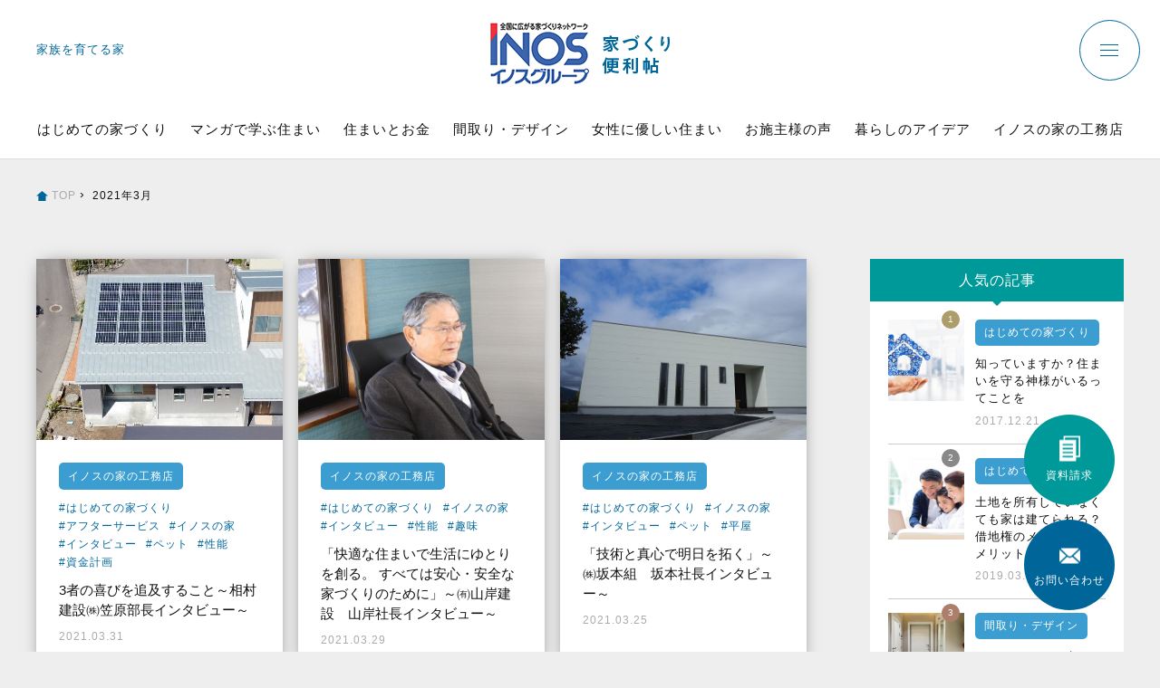

--- FILE ---
content_type: text/html; charset=UTF-8
request_url: https://www.inos-ie.com/topics/2021/03/
body_size: 8743
content:



<!DOCTYPE html>
<html lang="ja">



<head>
	<meta charset="UTF-8">


	<!-- ///////////////////////////// -->
	<link rel="stylesheet" href="/topics/assets/css/style.css">
	<link rel="stylesheet" href="/topics/assets/css/sub.css">
	<script src="/topics/assets/js/jquery.js"></script>

	<!-- ハンバーガーメニュー -->
	<link rel="stylesheet" href="/topics/assets/css/humburger.css">
	<script src="/topics/assets/js/humburger.js"></script>

	<link href="https://maxcdn.bootstrapcdn.com/font-awesome/4.7.0/css/font-awesome.min.css" rel="stylesheet">
	<!-- ///////////////////////////// -->


	<!-- meta -->
	<meta name="viewport" content="width=device-width">
<meta name="format-detection" content="telephone=no">
<meta name="description" content="イノスグループは、住友林業とパートナーシップを結んだ「全国に広がる家づくりネットワーク」。住宅メーカーにするか？地元の建設会社にするか？住宅建設の際に悩むポイントではありませんか。イノスでは、双方の良さを活かした住まいづくりをご提案します。">
<meta property="og:type" content="website">
<meta property="og:url" content="https://www.inos-ie.com/">
<meta property="og:image" content="https://www.inos-ie.com/img/facebook.png">
<meta property="og:site_name" content="イノスの家｜住友林業のPFウッドで建てる家">
<meta property="og:description" content="イノスグループは、住友林業とパートナーシップを結んだ「全国に広がる家づくりネットワーク」。住宅メーカーにするか？地元の建設会社にするか？住宅建設の際に悩むポイントではありませんか。イノスでは、双方の良さを活かした住まいづくりをご提案します。">
	<meta property="og:title" content="家づくり便利帖 - イノスの家｜住友林業のPFウッドで建てる家" >
	<!-- link -->
	<link rel="shortcut icon" href="https://www.inos-ie.com/favicon.ico" type="image/vnd.microsoft.icon">
<link rel="apple-touch-icon" href="https://www.inos-ie.com/img/web_icon.png">
<link href="https://fonts.googleapis.com/css?family=Montserrat" rel="stylesheet">

    <title>家づくり便利帖 - イノスの家｜住友林業のPFウッドで建てる家</title>
    <meta property="og:title" content="家づくり便利帖 - イノスの家｜住友林業のPFウッドで建てる家" >

	<meta name="viewport" content="width=device-width,user-scalable=no,maximum-scale=1" />


	<!-- ///////////////////////////// -->
	<!-- analytics -->
	<script async src="https://s.yimg.jp/images/listing/tool/cv/ytag.js"></script>
<script>
window.yjDataLayer = window.yjDataLayer || [];
function ytag() { yjDataLayer.push(arguments); }
ytag({"type":"ycl_cookie"});
</script>

<!-- Google Tag Manager -->
<noscript><iframe src="//www.googletagmanager.com/ns.html?id=GTM-MT792P"
height="0" width="0" style="display:none;visibility:hidden"></iframe></noscript>
<script>(function(w,d,s,l,i){w[l]=w[l]||[];w[l].push({'gtm.start':
new Date().getTime(),event:'gtm.js'});var f=d.getElementsByTagName(s)[0],
j=d.createElement(s),dl=l!='dataLayer'?'&l='+l:'';j.async=true;j.src=
'//www.googletagmanager.com/gtm.js?id='+i+dl;f.parentNode.insertBefore(j,f);
})(window,document,'script','dataLayer','GTM-MT792P');</script>
<!-- End Google Tag Manager -->

<!-- Global site tag (gtag.js) - Google Ads: 659195133 -->
<script async src="https://www.googletagmanager.com/gtag/js?id=AW-659195133"></script>
<script>
  window.dataLayer = window.dataLayer || [];
  function gtag(){dataLayer.push(arguments);}
  gtag('js', new Date());

  gtag('config', 'AW-659195133');
</script>

<!-- Global site tag (gtag.js) - Google Ads: 650868376 -->
<script async src="https://www.googletagmanager.com/gtag/js?id=AW-650868376"></script>
<script>
  window.dataLayer = window.dataLayer || [];
  function gtag(){dataLayer.push(arguments);}
  gtag('js', new Date());

  gtag('config', 'AW-650868376');
</script>

<!-- Global site tag (gtag.js) - Google Ads: 628637572 -->
<script async src="https://www.googletagmanager.com/gtag/js?id=AW-628637572"></script>
<script>
  window.dataLayer = window.dataLayer || [];
  function gtag(){dataLayer.push(arguments);}
  gtag('js', new Date());

  gtag('config', 'AW-628637572');
</script>

<!-- Facebook Pixel Code -->
<script>
  !function(f,b,e,v,n,t,s)
  {if(f.fbq)return;n=f.fbq=function(){n.callMethod?
  n.callMethod.apply(n,arguments):n.queue.push(arguments)};
  if(!f._fbq)f._fbq=n;n.push=n;n.loaded=!0;n.version='2.0';
  n.queue=[];t=b.createElement(e);t.async=!0;
  t.src=v;s=b.getElementsByTagName(e)[0];
  s.parentNode.insertBefore(t,s)}(window, document,'script',
  'https://connect.facebook.net/en_US/fbevents.js');
  fbq('init', '1145025046008073');
  fbq('track', 'PageView');
  fbq('track', 'ViewContent');
  fbq('track', 'Purchase');
  fbq('track', 'AddToCart');
</script>
<noscript><img height="1" width="1" style="display:none"
  src="https://www.facebook.com/tr?id=1145025046008073&ev=PageView&noscript=1"
/></noscript>
<!-- End Facebook Pixel Code -->
	<!-- ///////////////////////////// -->
</head>










<body class="">


	<!-- /////////////// header /////////////// -->
	<header id="topHeader" class="clearfix">
		<p class="headtxt">家族を育てる家</p>
		<p class="logo"><a href="/topics/"><img src="/topics/assets/images/logo.png" alt="INOS イノスグループ　全国に広がる家づくりネットワーク　家づくり便利帖のロゴ"></a></p>
		
		<!-- ハンバーガーメニュー -->
		<div id="nav-toggle">
			<div>
				<span></span>
				<span></span>
				<span></span>
			</div>
		</div>

		<div id="gloval-nav">

			<div class="gloval-nav_inner clearfix">

				<div class="gloval-navLogo"><a href="./"><img src="/topics/assets/images/logo.png" alt="INOS イノスグループ　全国に広がる家づくりネットワーク　家づくり便利帖のロゴ"></a>
				<!-- /gloval-navLogo --></div>
					
				<div class="gloval-nav03 gloval-nav03_sp clearfix">
					<ul>
						<li class="humburger_event"><a href="https://www.inos-ie.com/event/">イベント<span>EVENT</span></a></li>
					</ul>
				<!-- /gloval-nav03 --></div>
					
				<div class="gloval-nav01 clearfix">
					<ul>
						<li><a href="https://www.inos-ie.com/topics/">家づくり便利帖TOP</a></li>
						<li><a href="https://www.inos-ie.com/ability/">ハウスメーカー品質</a></li>
						<li><a href="https://www.inos-ie.com/style/">住まいのスタイル</a></li>
						<li><a href="https://www.inos-ie.com/voice/">お客様の声</a></li>
						<li><a href="https://www.inos-ie.com/modelhouse/" target="_blank">VR展示場</a></li>
						<li><a href="https://www.inos-ie.com/location/">あなたの街のイノス</a></li>
					</ul>
				<!-- /gloval-nav01 --></div>

				<div class="gloval-nav02 clearfix">
					<ul>
						<li class="nav02_1"><a href="https://www.inos-ie.com/"><span>イノスTOP</span></a></li>
						<li class="nav02_2"><a href="https://www.inos-ie.com/event/"><span>イベント</span></a></li>
						<li class="nav02_3"><a href="https://www.inos-ie.com/works/"><span>施工事例</span></a></li>
						<li class="nav02_4"><a href="https://www.inos-ie.com/knowledge/">家づくり<br>はじめましてさん</a></li>
					</ul>
				<!-- /gloval-nav02 --></div>
					
				<div class="gloval-nav03 clearfix">
					<ul>
						<li class="humburger_event humburger_event_pc"><a href="https://www.inos-ie.com/event/">イベント<span>EVENT</span></a></li>
						<li class="humburger_inquiry"><a href="https://inquire.sfc.jp/sfc/m/inos/inquiry/form.php" target="_blank">お問い合わせ<span>INQUIRY</span></a></li>
						<li class="humburger_catalog"><a href="https://inquire.sfc.jp/sfc/m/inos/catalog/form.php" target="_blank">資料請求<span>CATALOG</span></a></li>
					</ul>
				<!-- /gloval-nav03 --></div>
					
				<div class="gloval-nav04 clearfix">
					<ul>
						<li class="humburger_event"><a href="https://www.inos-ie.com/affiliation/" target="_blank">加盟募集について(法人のお客様)</a></li>
					</ul>
				<!-- /gloval-nav04 --></div>

				<div class="gloval-nav05 clearfix">
					<ul>
						<li><a href="https://www.inos-ie.com/link/">リンク集</a></li>
						<li><a href="https://sfc.jp/terms/" target="_blank">サイトのご利用について</a></li>
						<li><a href="https://sfc.jp/hogo/" target="_blank">個人情報保護方針</a></li>
						<li><a href="https://sfc.jp/" target="_blank">住友林業</a></li>
						<li><a href="https://www.inos-ie.com/webcatalog/" target="_blank">家づくりWEBカタログ</a></li>
						<li><a href="https://e-star.officeforce.info/" target="_blank">イノスネット</a></li>
					</ul>
				<!-- /gloval-nav05 --></div>	
				

			</div>
		</div><!-- /#gloval-nav -->
		<!-- /ハンバーガーメニュー -->
	</header>
	<!-- /////////////// header /////////////// -->






	<!-- /////////////// メニュ /////////////// -->
	<nav class="navigation clearfix">
		<a class="navigation-item category--1" href="/topics/category--1/">はじめての家づくり</a>
		<a class="navigation-item category--2" href="/topics/category--2/">マンガで学ぶ住まい</a>
		<a class="navigation-item category--3" href="/topics/category--3/">住まいとお金</a>
		<a class="navigation-item category--4" href="/topics/category--4/">間取り・デザイン</a>
		<a class="navigation-item category--5" href="/topics/category--5/">女性に優しい住まい</a>
		<a class="navigation-item category--6" href="/topics/category--6/">お施主様の声</a>
		<a class="navigation-item category--7" href="/topics/category--7/">暮らしのアイデア</a>
		<a class="navigation-item category--8" href="/topics/category--8/">イノスの家の工務店</a>
	</nav>
	<!-- /////////////// メニュ /////////////// -->
		






	<!--パン屑 -->
	<div class="cp_breadcrumb">
		<div class="inner">
            <ul class="breadcrumbs">
            <li class="toppage"><a href="/topics/">TOP</a></li>
            <li>2021年3月</li>
            </ul>
		</div>
	</div>
	<!--/パン屑 -->





<div class="inner clearfix">
	
	<div class="main">
		
        <!-- /////////////// 一覧 /////////////// -->
        <ul class="col03 columnList">
            
            

                    <li>
                        <a href="/topics/2021/03/20210331001244.php">
                            
                                
                                    <figure><img class="trim_column2" src="/topics/img/369f7c8bd97f7a800b94c696a96536bbbc6f60ed.jpg" /></figure>
                                
                            

                            <div class="columnListtxt2">
                                <div class="columnListtxt_in">
                                    <p class="column_cat"><span>イノスの家の工務店</span></p>
                                    <ul class="tag clearfix">
                                        
                                            
                                        
                                            
                                                <li>#はじめての家づくり</li>
                                            
                                        
                                            
                                                <li>#アフターサービス</li>
                                            
                                        
                                            
                                                <li>#イノスの家</li>
                                            
                                        
                                            
                                                <li>#インタビュー</li>
                                            
                                        
                                            
                                                <li>#ペット</li>
                                            
                                        
                                            
                                                <li>#性能</li>
                                            
                                        
                                            
                                                <li>#資金計画</li>
                                            
                                        
                                    </ul>
                                    <h3 class="column_tit">3者の喜びを追及すること～相村建設㈱笠原部長インタビュー～</h3>
                                    <p class="column_date">2021.03.31</p>
                                </div>
                            </div>
                        </a>
                    </li>

                    

                

                    <li>
                        <a href="/topics/2021/03/20210329001243.php">
                            
                                
                                    <figure><img class="trim_column2" src="/topics/img/33d840953b262ad60806250339fafe2ff1f5f502.JPG" /></figure>
                                
                            

                            <div class="columnListtxt2">
                                <div class="columnListtxt_in">
                                    <p class="column_cat"><span>イノスの家の工務店</span></p>
                                    <ul class="tag clearfix">
                                        
                                            
                                        
                                            
                                                <li>#はじめての家づくり</li>
                                            
                                        
                                            
                                                <li>#イノスの家</li>
                                            
                                        
                                            
                                                <li>#インタビュー</li>
                                            
                                        
                                            
                                                <li>#性能</li>
                                            
                                        
                                            
                                                <li>#趣味</li>
                                            
                                        
                                    </ul>
                                    <h3 class="column_tit">「快適な住まいで生活にゆとりを創る。 すべては安心・安全な家づくりのために」～㈲山岸建設　山岸社長インタビュー～</h3>
                                    <p class="column_date">2021.03.29</p>
                                </div>
                            </div>
                        </a>
                    </li>

                    

                

                    <li>
                        <a href="/topics/2021/03/20210325001242.php">
                            
                                
                                    <figure><img class="trim_column2" src="/topics/img/e1349f8723c54124fbc607099d98035082ab3b5a.JPG" /></figure>
                                
                            

                            <div class="columnListtxt2">
                                <div class="columnListtxt_in">
                                    <p class="column_cat"><span>イノスの家の工務店</span></p>
                                    <ul class="tag clearfix">
                                        
                                            
                                        
                                            
                                                <li>#はじめての家づくり</li>
                                            
                                        
                                            
                                                <li>#イノスの家</li>
                                            
                                        
                                            
                                                <li>#インタビュー</li>
                                            
                                        
                                            
                                                <li>#ペット</li>
                                            
                                        
                                            
                                                <li>#平屋</li>
                                            
                                        
                                    </ul>
                                    <h3 class="column_tit">「技術と真心で明日を拓く」～ ㈱坂本組　坂本社長インタビュー～</h3>
                                    <p class="column_date">2021.03.25</p>
                                </div>
                            </div>
                        </a>
                    </li>

                    
        </ul>

        <ul class="pageNav">
  
    

    
      <li><span>1</span></li>
    

    
  
</ul>

        <!-- /////////////// 一覧 /////////////// -->

	<!-- /main --></div>
	



    <!-- /////////////// 右サイド /////////////// -->
    <div class="side">
        <div class="sideBlock">
            <div class="sideTTL"><p>人気の記事</p></div>
        	<ul class="side_popular ov">                <!-- ▼ -->
                <li class="clearfix">
                    <a href="/topics/2017/12/20171221000863.php">
                        <div class="side_popular_img">
                            <div class="ranking rank1">1</div>
                            <img class="trim_column3" src="/topics/img/dd6cb7927dba815506c9d351aea5a5f25f334dc6.jpg" />
                        </div>
                        <div class="side_popular_txt">
                            <div class="">
                                <p class="column_cat"><span>はじめての家づくり</span></p>
                                <p class="column_tit">知っていますか？住まいを守る神様がいるってことを</p>
                                <p class="column_date">2017.12.21</p>
                            </div>
                        </div>
                    </a>
                </li>
                <!-- ▲ -->                <!-- ▼ -->
                <li class="clearfix">
                    <a href="/topics/2019/03/20190319000959.php">
                        <div class="side_popular_img">
                            <div class="ranking rank2">2</div>
                            <img class="trim_column3" src="/topics/img/a788b0778979f8b920b024d2d3bf00ed0f070c14.jpg" />
                        </div>
                        <div class="side_popular_txt">
                            <div class="">
                                <p class="column_cat"><span>はじめての家づくり</span></p>
                                <p class="column_tit">土地を所有していなくても家は建てられる？借地権のメリットとデメリットを解説</p>
                                <p class="column_date">2019.03.19</p>
                            </div>
                        </div>
                    </a>
                </li>
                <!-- ▲ -->                <!-- ▼ -->
                <li class="clearfix">
                    <a href="/topics/2019/01/20190128000947.php">
                        <div class="side_popular_img">
                            <div class="ranking rank3">3</div>
                            <img class="trim_column3" src="/topics/img/12747235d73623307a97fc465441cb6ec9192f4a.jpg" />
                        </div>
                        <div class="side_popular_txt">
                            <div class="">
                                <p class="column_cat"><span>間取り・デザイン</span></p>
                                <p class="column_tit">マンションと戸建てで用途が異なる「アルコーブ」とは？</p>
                                <p class="column_date">2019.01.28</p>
                            </div>
                        </div>
                    </a>
                </li>
                <!-- ▲ -->                <!-- ▼ -->
                <li class="clearfix">
                    <a href="/topics/2018/04/20180409000889.php">
                        <div class="side_popular_img">
                            <div class="ranking rank4">4</div>
                            <img class="trim_column3" src="/topics/img/9f0846764458058bf491b229f359c1b973a24bc6.jpg" />
                        </div>
                        <div class="side_popular_txt">
                            <div class="">
                                <p class="column_cat"><span>はじめての家づくり</span></p>
                                <p class="column_tit">着工・竣工時期はいつごろがいいの？理想的な家づくりのスケジュールとは</p>
                                <p class="column_date">2018.04.09</p>
                            </div>
                        </div>
                    </a>
                </li>
                <!-- ▲ -->                <!-- ▼ -->
                <li class="clearfix">
                    <a href="/topics/2018/10/20181024000930.php">
                        <div class="side_popular_img">
                            <div class="ranking rank5">5</div>
                            <img class="trim_column3" src="/topics/img/c3fd80154d18c6081ddf0f8d5941ad12be846f3a.jpg" />
                        </div>
                        <div class="side_popular_txt">
                            <div class="">
                                <p class="column_cat"><span>はじめての家づくり</span></p>
                                <p class="column_tit">購入前に押さえておきたい「旗竿地」のメリットとデメリット</p>
                                <p class="column_date">2018.10.24</p>
                            </div>
                        </div>
                    </a>
                </li>
                <!-- ▲ --></ul>        </div>
        

        <div class="sideBlock">
            <div class="sideTTL"><p>カテゴリ</p></div>	
            <div class="side_cat">
                <ul class="side_cat_list">
    
        
            
                    <li><a href="/topics/category--1/">はじめての家づくり（87）</a></li>
            
        
    
        
            
                    <li><a href="/topics/category--2/">マンガで学ぶ住まい（17）</a></li>
            
        
    
        
            
                    <li><a href="/topics/category--3/">住まいとお金（77）</a></li>
            
        
    
        
            
                    <li><a href="/topics/category--4/">間取り・デザイン（44）</a></li>
            
        
    
        
            
                    <li><a href="/topics/category--5/">女性に優しい住まい（25）</a></li>
            
        
    
        
            
                    <li><a href="/topics/category--6/">お施主様の声（22）</a></li>
            
        
    
        
            
                    <li><a href="/topics/category--7/">暮らしのアイデア（58）</a></li>
            
        
    
        
            
                    <li><a href="/topics/category--8/">イノスの家の工務店（29）</a></li>
            
        
    
        
    
        
    
        
    
        
    
        
    
        
    
        
    
        
    
        
    
        
    
        
    
        
    
        
    
        
    
        
    
        
    
        
    
        
    
        
    
        
    
        
    
        
    
        
    
        
    
        
    
        
    
        
    
        
    
        
    
        
    
        
    
        
    
        
    
        
    
        
    
        
    
</ul>

            </div>
        </div>



        <div class="sideBlock">
            <div class="sideTTL"><p>アーカイブ</p></div>	
            <div class="side_cat">
                <!-- ▼ -->
    <div class="accordion-wrap">
        <div class="accordion-item">
            <p class="accordion-header">2025年 <i class="fa fa-angle-down" aria-hidden="true"></i> </p>
        </div>

        

            
                <div class="accordion-text">
                    <ul class="arcive_m">
            

                <li><a href="/topics/2025/03/">2025年3月（1）</a></li>

            
            
        

            

                <li><a href="/topics/2025/02/">2025年2月（1）</a></li>

            
            
        

            

                <li><a href="/topics/2025/01/">2025年1月（1）</a></li>

            
                    </ul>
                </div>
            
            
        

    </div>
    <!-- ▲ -->

    <!-- ▼ -->
    <div class="accordion-wrap">
        <div class="accordion-item">
            <p class="accordion-header">2024年 <i class="fa fa-angle-down" aria-hidden="true"></i> </p>
        </div>

        

            
                <div class="accordion-text">
                    <ul class="arcive_m">
            

                <li><a href="/topics/2024/12/">2024年12月（1）</a></li>

            
            
        

            

                <li><a href="/topics/2024/11/">2024年11月（1）</a></li>

            
            
        

            

                <li><a href="/topics/2024/10/">2024年10月（1）</a></li>

            
            
        

            

                <li><a href="/topics/2024/09/">2024年9月（1）</a></li>

            
            
        

            

                <li><a href="/topics/2024/08/">2024年8月（1）</a></li>

            
            
        

            

                <li><a href="/topics/2024/07/">2024年7月（1）</a></li>

            
            
        

            

                <li><a href="/topics/2024/06/">2024年6月（1）</a></li>

            
            
        

            

                <li><a href="/topics/2024/05/">2024年5月（1）</a></li>

            
            
        

            

                <li><a href="/topics/2024/04/">2024年4月（1）</a></li>

            
            
        

            

                <li><a href="/topics/2024/03/">2024年3月（2）</a></li>

            
            
        

            

                <li><a href="/topics/2024/02/">2024年2月（2）</a></li>

            
            
        

            

                <li><a href="/topics/2024/01/">2024年1月（1）</a></li>

            
                    </ul>
                </div>
            
            
        

    </div>
    <!-- ▲ -->

    <!-- ▼ -->
    <div class="accordion-wrap">
        <div class="accordion-item">
            <p class="accordion-header">2023年 <i class="fa fa-angle-down" aria-hidden="true"></i> </p>
        </div>

        

            
                <div class="accordion-text">
                    <ul class="arcive_m">
            

                <li><a href="/topics/2023/12/">2023年12月（3）</a></li>

            
            
        

            

                <li><a href="/topics/2023/11/">2023年11月（1）</a></li>

            
            
        

            

                <li><a href="/topics/2023/10/">2023年10月（4）</a></li>

            
            
        

            

                <li><a href="/topics/2023/09/">2023年9月（1）</a></li>

            
            
        

            

                <li><a href="/topics/2023/08/">2023年8月（4）</a></li>

            
            
        

            

                <li><a href="/topics/2023/07/">2023年7月（2）</a></li>

            
            
        

            

                <li><a href="/topics/2023/06/">2023年6月（3）</a></li>

            
            
        

            

                <li><a href="/topics/2023/05/">2023年5月（3）</a></li>

            
            
        

            

                <li><a href="/topics/2023/04/">2023年4月（3）</a></li>

            
            
        

            

                <li><a href="/topics/2023/03/">2023年3月（4）</a></li>

            
            
        

            

                <li><a href="/topics/2023/02/">2023年2月（3）</a></li>

            
            
        

            

                <li><a href="/topics/2023/01/">2023年1月（5）</a></li>

            
                    </ul>
                </div>
            
            
        

    </div>
    <!-- ▲ -->

    <!-- ▼ -->
    <div class="accordion-wrap">
        <div class="accordion-item">
            <p class="accordion-header">2022年 <i class="fa fa-angle-down" aria-hidden="true"></i> </p>
        </div>

        

            
                <div class="accordion-text">
                    <ul class="arcive_m">
            

                <li><a href="/topics/2022/12/">2022年12月（3）</a></li>

            
            
        

            

                <li><a href="/topics/2022/11/">2022年11月（2）</a></li>

            
            
        

            

                <li><a href="/topics/2022/10/">2022年10月（4）</a></li>

            
            
        

            

                <li><a href="/topics/2022/09/">2022年9月（3）</a></li>

            
            
        

            

                <li><a href="/topics/2022/08/">2022年8月（4）</a></li>

            
            
        

            

                <li><a href="/topics/2022/07/">2022年7月（4）</a></li>

            
            
        

            

                <li><a href="/topics/2022/06/">2022年6月（6）</a></li>

            
            
        

            

                <li><a href="/topics/2022/05/">2022年5月（2）</a></li>

            
            
        

            

                <li><a href="/topics/2022/04/">2022年4月（4）</a></li>

            
            
        

            

                <li><a href="/topics/2022/03/">2022年3月（3）</a></li>

            
            
        

            

                <li><a href="/topics/2022/02/">2022年2月（1）</a></li>

            
            
        

            

                <li><a href="/topics/2022/01/">2022年1月（1）</a></li>

            
                    </ul>
                </div>
            
            
        

    </div>
    <!-- ▲ -->

    <!-- ▼ -->
    <div class="accordion-wrap">
        <div class="accordion-item">
            <p class="accordion-header">2021年 <i class="fa fa-angle-down" aria-hidden="true"></i> </p>
        </div>

        

            
                <div class="accordion-text">
                    <ul class="arcive_m">
            

                <li><a href="/topics/2021/12/">2021年12月（1）</a></li>

            
            
        

            

                <li><a href="/topics/2021/07/">2021年7月（1）</a></li>

            
            
        

            

                <li><a href="/topics/2021/05/">2021年5月（1）</a></li>

            
            
        

            

                <li><a href="/topics/2021/03/">2021年3月（3）</a></li>

            
            
        

            

                <li><a href="/topics/2021/01/">2021年1月（1）</a></li>

            
                    </ul>
                </div>
            
            
        

    </div>
    <!-- ▲ -->

    <!-- ▼ -->
    <div class="accordion-wrap">
        <div class="accordion-item">
            <p class="accordion-header">2020年 <i class="fa fa-angle-down" aria-hidden="true"></i> </p>
        </div>

        

            
                <div class="accordion-text">
                    <ul class="arcive_m">
            

                <li><a href="/topics/2020/11/">2020年11月（1）</a></li>

            
            
        

            

                <li><a href="/topics/2020/09/">2020年9月（2）</a></li>

            
            
        

            

                <li><a href="/topics/2020/08/">2020年8月（5）</a></li>

            
            
        

            

                <li><a href="/topics/2020/07/">2020年7月（3）</a></li>

            
            
        

            

                <li><a href="/topics/2020/06/">2020年6月（4）</a></li>

            
            
        

            

                <li><a href="/topics/2020/05/">2020年5月（6）</a></li>

            
            
        

            

                <li><a href="/topics/2020/04/">2020年4月（6）</a></li>

            
            
        

            

                <li><a href="/topics/2020/03/">2020年3月（15）</a></li>

            
            
        

            

                <li><a href="/topics/2020/02/">2020年2月（7）</a></li>

            
            
        

            

                <li><a href="/topics/2020/01/">2020年1月（11）</a></li>

            
                    </ul>
                </div>
            
            
        

    </div>
    <!-- ▲ -->

    <!-- ▼ -->
    <div class="accordion-wrap">
        <div class="accordion-item">
            <p class="accordion-header">2019年 <i class="fa fa-angle-down" aria-hidden="true"></i> </p>
        </div>

        

            
                <div class="accordion-text">
                    <ul class="arcive_m">
            

                <li><a href="/topics/2019/12/">2019年12月（8）</a></li>

            
            
        

            

                <li><a href="/topics/2019/11/">2019年11月（6）</a></li>

            
            
        

            

                <li><a href="/topics/2019/10/">2019年10月（7）</a></li>

            
            
        

            

                <li><a href="/topics/2019/09/">2019年9月（4）</a></li>

            
            
        

            

                <li><a href="/topics/2019/08/">2019年8月（5）</a></li>

            
            
        

            

                <li><a href="/topics/2019/07/">2019年7月（9）</a></li>

            
            
        

            

                <li><a href="/topics/2019/06/">2019年6月（9）</a></li>

            
            
        

            

                <li><a href="/topics/2019/05/">2019年5月（7）</a></li>

            
            
        

            

                <li><a href="/topics/2019/04/">2019年4月（7）</a></li>

            
            
        

            

                <li><a href="/topics/2019/03/">2019年3月（6）</a></li>

            
            
        

            

                <li><a href="/topics/2019/02/">2019年2月（6）</a></li>

            
            
        

            

                <li><a href="/topics/2019/01/">2019年1月（6）</a></li>

            
                    </ul>
                </div>
            
            
        

    </div>
    <!-- ▲ -->

    <!-- ▼ -->
    <div class="accordion-wrap">
        <div class="accordion-item">
            <p class="accordion-header">2018年 <i class="fa fa-angle-down" aria-hidden="true"></i> </p>
        </div>

        

            
                <div class="accordion-text">
                    <ul class="arcive_m">
            

                <li><a href="/topics/2018/12/">2018年12月（6）</a></li>

            
            
        

            

                <li><a href="/topics/2018/11/">2018年11月（6）</a></li>

            
            
        

            

                <li><a href="/topics/2018/10/">2018年10月（5）</a></li>

            
            
        

            

                <li><a href="/topics/2018/09/">2018年9月（6）</a></li>

            
            
        

            

                <li><a href="/topics/2018/08/">2018年8月（5）</a></li>

            
            
        

            

                <li><a href="/topics/2018/07/">2018年7月（6）</a></li>

            
            
        

            

                <li><a href="/topics/2018/06/">2018年6月（7）</a></li>

            
            
        

            

                <li><a href="/topics/2018/05/">2018年5月（6）</a></li>

            
            
        

            

                <li><a href="/topics/2018/04/">2018年4月（5）</a></li>

            
            
        

            

                <li><a href="/topics/2018/03/">2018年3月（8）</a></li>

            
            
        

            

                <li><a href="/topics/2018/02/">2018年2月（9）</a></li>

            
            
        

            

                <li><a href="/topics/2018/01/">2018年1月（5）</a></li>

            
                    </ul>
                </div>
            
            
        

    </div>
    <!-- ▲ -->

    <!-- ▼ -->
    <div class="accordion-wrap">
        <div class="accordion-item">
            <p class="accordion-header">2017年 <i class="fa fa-angle-down" aria-hidden="true"></i> </p>
        </div>

        

            
                <div class="accordion-text">
                    <ul class="arcive_m">
            

                <li><a href="/topics/2017/12/">2017年12月（6）</a></li>

            
            
        

            

                <li><a href="/topics/2017/11/">2017年11月（5）</a></li>

            
            
        

            

                <li><a href="/topics/2017/10/">2017年10月（6）</a></li>

            
            
        

            

                <li><a href="/topics/2017/09/">2017年9月（6）</a></li>

            
            
        

            

                <li><a href="/topics/2017/08/">2017年8月（5）</a></li>

            
            
        

            

                <li><a href="/topics/2017/07/">2017年7月（6）</a></li>

            
            
        

            

                <li><a href="/topics/2017/06/">2017年6月（2）</a></li>

            
            
        

            

                <li><a href="/topics/2017/05/">2017年5月（3）</a></li>

            
            
        

            

                <li><a href="/topics/2017/04/">2017年4月（2）</a></li>

            
            
        

            

                <li><a href="/topics/2017/03/">2017年3月（6）</a></li>

            
                    </ul>
                </div>
            
            
        

    </div>
    <!-- ▲ -->


            </div>
        </div>
    <!-- /side --></div>
    <!-- /////////////// 右サイド /////////////// -->

	
<!-- /inner --></div>





	<!-- #globalFooter -->
	<footer id="globalFooter" class="clearfix">
		<div class="inner">
			<ul class="footnav">
				<li><a href="https://inquire.sfc.jp/sfc/m/inos/inquiry/form.php" target="_blank">お問い合わせ</a></li>
				<li><a href="https://inquire.sfc.jp/sfc/m/inos/catalog/form.php" target="_blank">資料請求</a></li>
				<li><a href="https://sfc.jp/hogo/?_ga=2.99062558.1816457644.1637736007-813043353.1637736007" target="_blank">プライバシーポリシー</a></li>
			</ul>
			<p class="copyright">&#169;SUMITOMO FORESTRY CO.,LTD. ALL RIGHTS RESERVED.</p>
		</div>
	</footer>
	<!-- / #globalFooter -->




	<!-- CVボタン --> 
	<ul class="foot_cv clearfix ov">
		<li>
			<a class="circle btn_catalog" href="https://inquire.sfc.jp/sfc/m/inos/catalog/form.php" target="_blank">
				<span><img src="/topics/assets/images/btn_catalog.png" alt="資料請求のアイコン"><br>資料請求</span>
			</a>
		</li>
		<li>
			<a class="circle btn_contact" href="https://inquire.sfc.jp/sfc/m/inos/inquiry/form.php" target="_blank">
				<span><img src="/topics/assets/images/btn_contact.png" alt="お問い合わせのアイコン"><br>お問い合わせ</span>
			</a>
		</li>
	</ul>
	<!-- /CVボタン --> 
		


	<script>
	/* acordion */
	$(".accordion-wrap").on("click", function(){   
		$(this).children().eq(1).slideToggle(300);  
		$(this).children().eq(0).toggleClass("accordion-no-bar");
		$(this).siblings().find(".accordion-header").removeClass("accordion-gold");
		$(this).siblings().find(".accordion-header i").removeClass("rotate-fa");
		$(this).find(".accordion-header").toggleClass("accordion-gold");
		$(this).find(".fa").toggleClass("rotate-fa");

		$(".accordion-wrap .accordion-text").not($(this).children().eq(1)).slideUp(300);
	});
	</script>
		





	<script async src="https://s.yimg.jp/images/listing/tool/cv/ytag.js"></script>
<script>
window.yjDataLayer = window.yjDataLayer || [];
function ytag() { yjDataLayer.push(arguments); }
ytag({
  "type":"yjad_retargeting",
  "config":{
    "yahoo_retargeting_id": "HVCF64U44F",
    "yahoo_retargeting_label": ""
    /*,
    "yahoo_retargeting_page_type": "",
    "yahoo_retargeting_items":[
      {item_id: '', category_id: '', price: '', quantity: ''}
    ]*/
  }
});
</script>

<script async src="https://s.yimg.jp/images/listing/tool/cv/ytag.js"></script>
<script>
window.yjDataLayer = window.yjDataLayer || [];
function ytag() { yjDataLayer.push(arguments); }
ytag({
  "type":"yjad_retargeting",
  "config":{
    "yahoo_retargeting_id": "CX9Q0O16G7",
    "yahoo_retargeting_label": ""
    /*,
    "yahoo_retargeting_page_type": "",
    "yahoo_retargeting_items":[
      {item_id: '', category_id: '', price: '', quantity: ''}
    ]*/
  }
});
</script>


</body>
</html>


--- FILE ---
content_type: text/css
request_url: https://www.inos-ie.com/topics/assets/css/style.css
body_size: 6119
content:
@charset "utf-8";

/* 横スクロールを防ぐ
----------------------------------------------------*/
html {
	overflow: auto;
	font-size: 10px;
}
body {
	overflow: hidden;
	min-width: 1200px;
}

/*--- reset */
html {
	overflow-y: scroll;
}
body {
	font-family: "Open Sans", "Hiragino Kaku Gothic Pro", "ヒラギノ角ゴ Pro W3",
		"メイリオ", Meiryo, "ＭＳ Ｐゴシック", "Lucida Sans Unicode", Arial, Verdana,
		sans-serif;
	letter-spacing: 1px;
}
body,
div,
dl,
dt,
dd,
ul,
li,
h1,
h2,
h3,
h4,
h5,
h6,
pre,
form,
fieldset,
input,
textarea,
p,
blockquote,
th,
td {
	margin: 0;
	padding: 0;
}
address,
caption,
cite,
code,
dfn,
strong,
th,
var {
	font-style: normal;
}
table {
	border-collapse: collapse;
	border-spacing: 0;
}
caption,
th {
	text-align: left;
}
q:before,
q:after {
	content: "";
}
object,
embed {
	vertical-align: top;
}
legend {
	display: none;
}
h1,
h2,
h3,
h4,
h5,
h6 {
	font-size: 100%;
}
img,
abbr,
acronym,
fieldset {
	border: 0;
}
li {
	list-style-type: none;
}

/*--- default */
body {
	background: #eeeeee;
	color: #111;
	font-size: 1.6rem;
	line-height: 1.7;
}
* html body {
	/* for IF6 */
	font-size: x-small;
}

img {
	vertical-align: bottom;
}

ul#ul_default {
	margin: 10px;
	padding-top: 5px;
	padding-right: 5px;
	padding-bottom: 5px;
	padding-left: 20px;
}
ul#ul_default li {
	list-style-type: circle;
}

/*--- css ロールオーバー */
.ov a {
	-webkit-transition: 0.3s ease-in-out;
	-moz-transition: 0.3s ease-in-out;
	-o-transition: 0.3s ease-in-out;
	transition: 0.3s ease-in-out;
}
.ov a:hover {
	opacity: 0.7;
	filter: alpha(opacity=70);
	-ms-filter: "alpha( opacity=70 )";
}

/*--- iframe */
iframe {
	vertical-align: bottom;
}

/* ===================================================================
 style info : ヘッダーやフッターなどサイト内共通
=================================================================== */

/*----------------------------------------------------
	基本設定、リンクカラーなど
----------------------------------------------------*/
a:link {
	color: #326091;
	text-decoration: underline;
}
a:visited {
	color: #326091;
	text-decoration: underline;
}
a:hover {
	color: #326091;
	text-decoration: none;
}

.red {
	color: #f00;
}
.white {
	color: #fff !important;
}

.strong {
	font-weight: bolder;
}
.textsize90 {
	font-size: 90%;
}
.textsize110 {
	font-size: 110%;
}
.textsize120 {
	font-size: 120%;
}

.kome-s {
	color: #666;
	font-size: 77%;
}
.indent01 {
	padding-left: 1em;
	text-indent: -1em;
}
/*----------------------------------------------------
	header
----------------------------------------------------*/
#topHeader {
	background-color: #ffffff;
	height: 110px;
	color: #006699;
	position: relative;
	text-align: center;
}
#topHeader p.headtxt {
	position: absolute;
	left: 40px;
	top: 40%;
	font-size: 1.3rem;
	font-weight: normal;
	z-index: 3;
}
#topHeader .logo {
	position: absolute;
	top: 24px;
	left: 0;
	right: 0;
	margin: 0 auto;
	z-index: 2;
}
@media (max-width: 768px) {
#topHeader p.headtxt {
	display: none;
}
#topHeader .logo {
	position: absolute;
	top: 24px;
	left: 10px;
	right: auto;
}
}

/*----------------------------------------------------
	メニュー
----------------------------------------------------*/
.navigation {
	width: 100%;
	background: #fff;
	text-align: center;
	border-bottom: solid 1px #ddd;
	padding: 10px 0px;
}
.navigation-item {
	padding: 10px 10px;
	text-decoration: none;
	display: inline-block;
	font-size: 1.5rem;
}
a.navigation-item {
	text-decoration: none;
	color: #111;
}
.navigation-item:hover {
	background: #e4f2f9; /* マウスホバー時の背景色 */
	border-radius: 30px;
}
.category--1 .category--1,
.category--2 .category--2,
.category--3 .category--3,
.category--4 .category--4,
.category--5 .category--5,
.category--6 .category--6,
.category--7 .category--7,
.category--8 .category--8
{
	background: #e4f2f9;
	border-radius: 30px;
}
	
@media (max-width: 768px) {
.navigation {
	display: flex;
	justify-content: space-between;
	align-items: center;
	width: 100%;
	list-style: none;
	overflow-x: auto;
}
.navigation-item {
	padding: 10px 20px;
	white-space: nowrap;
	font-size: 1.3rem;
}
}



/*----------------------------------------------------
	footer#globalFooter
----------------------------------------------------*/
footer#globalFooter {
	clear: both;
	padding-top: 40px;
	padding-bottom: 40px;
	color: #fff;
	background: #333333;
	margin-top: 100px;
}
footer#globalFooter a {
	color: #fff;
}
p.copyright {
	text-align: center;
	font-size: 1.1rem;
}
ul.footnav {
	position: absolute;
	right: 0;
	top: 0px;
	font-size: 1.1rem;
}
ul.footnav li {
	display: inline-block;
	margin-left: 20px;
}

@media (max-width: 768px) {
footer#globalFooter {
	margin-top: 50px;
	padding-bottom: 100px;
}
ul.footnav {
	position: static;
	margin: 0 auto 20px auto;
	text-align: center;
}
}

/*----------------------------------------------------
	汎用
----------------------------------------------------*/

/* float */
.floatLeft {
	float: left;
	margin-right: 10px;
	margin-bottom: 10px;
}
.floatRight {
	float: right;
	margin-left: 10px;
	margin-bottom: 10px;
}

/* 定義リスト */
* html body dl.dl dd div {
	display: inline-block;
}

dl.dl {
	border: 1px solid #999;
	border-top: 0;
	background: #e2e1ef;
}
dl.dl dt {
	float: left;
	border-top: 1px solid #999;
	padding-top: 10px;
	padding-left: 10px;
	padding-bottom: 0;
	padding-right: 0;
}

dl.dl dd {
	padding: 10px;
	border-top: 1px solid #999;
	background: #fff;
}

/* clearfix */
#hoge:after {
	content: ".";
	display: block;
	visibility: hidden;
	height: 0.1px;
	font-size: 0.1em;
	line-height: 0;
	clear: both;
}
.clear {
	clear: both;
}
.clearfix {
	zoom: 1;
}
.clearfix:after {
	content: "";
	display: block;
	clear: both;
}

/* マージン関連 */
.mgb05 {
	margin-bottom: 5px;
}
.mgb10 {
	margin-bottom: 10px;
}
.mgb15 {
	margin-bottom: 15px;
}
.mgb20 {
	margin-bottom: 20px;
}
.mgb25 {
	margin-bottom: 25px;
}
.mgb30 {
	margin-bottom: 30px;
}
.mgb35 {
	margin-bottom: 35px;
}
.mgb40 {
	margin-bottom: 40px;
}
.mgb50 {
	margin-bottom: 50px;
}
.mgb60 {
	margin-bottom: 60px;
}
.mgb70 {
	margin-bottom: 70px;
}
.mgt05 {
	margin-top: 5px;
}
.mgt10 {
	margin-top: 10px;
}
.mgt20 {
	margin-top: 20px;
}
.mgt25 {
	margin-top: 25px;
}
.mgt30 {
	margin-top: 30px;
}
.mgt35 {
	margin-top: 35px;
}
.mgt40 {
	margin-top: 40px;
}
.mgt50 {
	margin-top: 50px;
}
.mgt60 {
	margin-top: 60px;
}
.mgt100 {
	margin-top: 100px;
}
.mgl05 {
	margin-left: 5px;
}
.mgl10 {
	margin-left: 10px;
}
.mgl15 {
	margin-left: 15px;
}
.mgl20 {
	margin-left: 20px;
}
.mgl30 {
	margin-left: 30px;
}
.mgr10 {
	margin-right: 10px;
}
.mgr15 {
	margin-right: 15px;
}
.mgr20 {
	margin-right: 20px;
}
.mgr30 {
	margin-right: 30px;
}

/* 行ぞろえ */
.alignCenter {
	text-align: center;
}
.alignLeft {
	text-align: left;
}
.alignRight {
	text-align: right;
}

/* スクロールバーの有無によるズレ対策 */
html {
	overflow-y: scroll;
}

/* ===================================================================
共通
=================================================================== */

/*----------------------------------------------------
	inner（ページ全体）
----------------------------------------------------*/
.inner {
	width: 1200px;
	margin: 0 auto;
	position: relative;
}

/*----------------------------------------------------
	contents
----------------------------------------------------*/
#contents {
	/zoom: 1;
}


/* ページトップ
----------------------------------------------------*/
#page-top a:hover {
	text-decoration: none;
}
#pagetop {
	position: fixed;
	bottom: 10px;
	right: 10px;
	z-index: 9999;
}

/*==================================== タブレット ====================================================*/
@media (max-width: 1200px) and (min-width: 768px) { 
body {
	min-width: auto;
}
.inner {
	width: auto;
	margin-top: 0;
	margin-right: auto;
	margin-bottom: 0;
	margin-left: auto;
	padding-right: 20px;
	padding-left: 20px;
}
}
@media (max-width: 767px) {
.inner {
	width: auto;
	margin-top: 0;
	margin-right: auto;
	margin-bottom: 0;
	margin-left: auto;
	padding-right: 10px;
	padding-left: 10px;
}
}

/*==================================== PHONES ====================================================*/

@media (max-width: 768px) {
	img {
		max-width: 100%;
		height: auto;
	}

	/*----------------------------------------------------
	幅
----------------------------------------------------*/
	body {
		min-width: auto;
	}
	footer#globalFooter {
		min-width: auto;
	}
}

/* 見出し
----------------------------------------------------*/
.col02 h3 {
	font-size: 1.8rem;
	font-weight: 500;
	line-height: 1.5em;
	letter-spacing: 0em;
	color: #fff;
}
.col03 h3 {
	font-size: 1.5rem;
	font-weight: 500;
	line-height: 1.5em;
	letter-spacing: 0em;
	color: #111;
}
.popularItem h3 {
	font-size: 1.5rem;
	font-weight: 500;
	line-height: 1.5em;
	letter-spacing: 0em;
	color: #111;
}
@media only screen and (max-width: 768px){
.col02 h3 {
	font-size: 1.5rem;
}
}


/* NEW
----------------------------------------------------*/
.triangle{
	width: 0;
	height: 0;
	border-style: solid;
	border-width: 80px 80px 0 0;
	border-color: #f5613e transparent transparent transparent;
	position: absolute;
	left: 0;
	top:0;
	z-index: 3;
}
.newmark {
	position: absolute;
	left: 10px;
	top:-60px;
	transform: rotate(-45deg);
    -moz-transform: rotate(-45deg);
    -webkit-transform: rotate(-45deg);
	color: #fff;
	font-size: 1.3rem;
}


/* 2カラム
----------------------------------------------------*/
ul.col02 {
    width:100%;
    margin:0;
    padding:0;
    display:-webkit-box;
    display:-moz-box;
    display:-ms-box;
    display:-webkit-flexbox;
    display:-moz-flexbox;
    display:-ms-flexbox;
    display:-webkit-flex;
    display:-moz-flex;
    display:-ms-flex;
    display:flex;
    -webkit-box-lines:multiple;
    -moz-box-lines:multiple;
    -webkit-flex-wrap:wrap;
    -moz-flex-wrap:wrap;
    -ms-flex-wrap:wrap;
    flex-wrap:wrap;
	margin-bottom: 30px;
}
ul.col02 li {
    width: 48%;
	height: 400px;
    position: relative;
}
ul.col02 li:nth-child(odd){
    margin-right:4%;
}
@media only screen and (max-width: 768px){
ul.col02 li {
    width: auto;
	height: 400px;
	margin-bottom: 30px;
}
ul.col02 li:last-child {
	margin-bottom: 0px;
}
ul.col02 li:nth-child(odd){
    margin-right:0;
}
}
	

/* 3カラム
----------------------------------------------------*/
ul.col03 {
    width:100%;
    margin:0;
    padding:0;
    display:-webkit-box;
    display:-moz-box;
    display:-ms-box;
    display:-webkit-flexbox;
    display:-moz-flexbox;
    display:-ms-flexbox;
    display:-webkit-flex;
    display:-moz-flex;
    display:-ms-flex;
    display:flex;
    -webkit-box-lines:multiple;
    -moz-box-lines:multiple;
    -webkit-flex-wrap:wrap;
    -moz-flex-wrap:wrap;
    -ms-flex-wrap:wrap;
    flex-wrap:wrap;
}
ul.col03 li {
    width: 32%;
    background: #fff;
    list-style: none;
    margin-bottom: 30px;
	margin-right:2%;
    position: relative;
}
ul.col03 li:nth-of-type(3n){
    margin-right:0;
}
ul.col03 li a {
	text-decoration: none;
}
@media only screen and (max-width: 768px){
ul.col03 li {
    width: 48%;
    position: relative;
	margin-right:0;
}
ul.col03 li:nth-child(odd){
    margin-right:4%;
}
}


/* 記事
----------------------------------------------------*/
.columnList a {
	position: relative;
	display: block;
}
.columnList figure {
	margin: 0;
	overflow: hidden;
	position: relative;
}
.columnList figure::before {
	content: "";
	width: 100%;
	height: 100%;
	display: block;
	position: absolute;
	top: 0;
	left: 0;
	z-index: 10;
	transition: .3s;
}
.columnList figure img {
	transition: .3s;
}

.columnList a:hover figure::before {
	background: rgba(0,0,0,.2);
}
.columnList a:hover figure img {
	transform: scale(1.15);
}
	
.columnList li {
	position: relative;
	box-shadow: 0px 0px 19px -9px rgba(0,0,0,0.8);
}
.columnList li:hover {
	box-shadow: 0px 0px 19px -9px rgba(0,0,0,0.8);
}
.columnList ul.tag li {
	box-shadow:none;
}
.columnList ul.tag li:hover {
	box-shadow:none;
}
.columnList li .columnListtxt {
	position: absolute;
	left: 0;
	bottom: 0;
	background-color: rgba( 0, 0, 0, 0.55 );
	color: #fff;
	z-index: 2;
	width: 100%;
}
.carouselBox .columnListtxt2 {
	padding: 20px;
}

.columnList li .columnListtxt_in {
	padding: 25px;
}
@media only screen and (max-width: 768px){
.columnList li .columnListtxt_in {
	padding: 10px;
}
.carouselBox .columnListtxt2 {
	padding: 10px;
}
}

.column_tit {
	margin-bottom: 0.5em;
}
.column_time {
	text-align: right;
	font-size: 90%;
}
/* 画像トリミング */
img.trim_column1 {
	width: 100%;
	height: 400px;
	object-fit: cover;
	object-position: 0% 0%;
}

img.trim_column2 {
	width: 100%;
	height: 200px;
	min-height: 200px;
	object-fit: cover;
	object-position: 0% 0%;
}
@media only screen and (max-width: 768px){
	img.trim_column2 {
		width: 100%;
		height: 140px;
		min-height: 140px;
		object-fit: cover;
	}
}

img.trim_column3 {
	width: 100%;
	height: 200px;
	object-fit: cover;
}
/*==================================== タブレット ====================================================*/
@media (max-width: 1200px) and (min-width: 768px) { 
img.trim_column3 {
	width: 100%;
	min-height: 200px;
	object-fit: cover;
}
}
@media (max-width: 767px) {
img.trim_column3 {
	width: 100%;
	height: 140px;
	object-fit: cover;
}
}
	

/* 日付&カテゴリ */
.column_cat {
	font-size: 1.2rem;
	display: inline-block;
	margin-bottom: 10px;
}
.column_cat span {
	display: inline-block;
	background-color: #3c9ed0;
	color: #fff;
	border-radius: 5px;
	padding: 5px 10px;
}
.column_cat span a {
	color: #fff;
	text-decoration: none;
}
.column_cat span a:hover {
	text-decoration: underline;
}
.column_date {
	font-size: 1.2rem;
	color: #aaa;
}

dl.date {
	font-size: 1.2rem;
	margin-bottom: 10px;
}
dl.date dt {
	display: inline-block;
	margin-right: 1em;
	color: #aaa;
}
dl.date dd {
	display: inline-block;
}
dl.date dd span {
	display: inline-block;
	background-color: #3c9ed0;
	color: #fff;
	border-radius: 5px;
	padding: 5px 10px;
}
dl.date dd span a {
	color: #fff;
	text-decoration: none;
}
dl.date dd span a:hover {
	text-decoration: underline;
}

/* タグ */
ul.tag {
	margin-bottom: 20px;
}
ul.tag li {
    width: auto;
	height: auto;
    background: none;
    margin-bottom: 0px;
	float: left;
	margin-right: 10px;
	font-size: 1.2rem;
	color: #006699;
}
.col02 ul.tag,
.col03 ul.tag {
	margin-bottom: 10px;
}

.col02 ul.tag li {
	color: #fff;
}
ul.tag li a {
	color: #006699;
	text-decoration: none;
}
ul.tag li a:hover {
	text-decoration: underline;
}
ul.tag li:nth-child(odd){
    margin-right:10px;
}


/* ボタン */
.arrowbutton {
    display:inline-block;
    width: 100px;
    padding:0px 50px 0px 0px;
    text-align:left;
    cursor:pointer;
    position: relative;
    text-decoration: none;
	font-size: 1.5rem;
	margin-top: 20px;
}
a.arrowbutton {
	color: #006699;
	text-decoration: none;
}
.arrowbutton:hover {
	color: #70cbec;
}
.arrowbutton::after{
    content: url("../images/arrow.png");
	display: inline-block;
    position: absolute;
    right: 20px;
    width: 31px;
    height: 5px;
    transition: .3s;
	margin-top: -5px;
}
.arrowbutton:hover::after{
    right: 10px;
}

/* もっと見るボタン */
.moreBtn {
	margin: 20px auto;
	text-align: center;
}
.morebutton {
    display:inline-block;
    padding:20px 100px 20px 100px;
    text-align:left;
    color: #fff;
    margin:5px;
    cursor:pointer;
    position: relative;
    text-decoration: none;
	background-color: #006699;
	border-radius: 50px;
}
a.morebutton {
	color: #fff;text-decoration: none;
	-webkit-transition: 0.3s ease-in-out;
	-moz-transition: 0.3s ease-in-out;
	-o-transition: 0.3s ease-in-out;
	transition: 0.3s ease-in-out;
}
.morebutton:hover {
	color: #FFFFFF;
	text-decoration: none;
	box-shadow: 0px 0px 19px -9px rgba(0,0,0,0.7);
}
.morebutton::after{
    content: "";
    display: block;
    position: absolute;
    top: calc(50% - 5px);
    right: 30px;
    width: 6px;
    height: 6px;
    border: 2px solid;
    border-color: transparent transparent #fff #fff;
    transform: rotate(-45deg);
    transition: .3s;
}
.morebutton:hover::after{
    top: calc(50% - -2px);
}


/* 下部お問い合わせ
----------------------------------------------------*/
ul.foot_cv {
	position: fixed;
	right: 50px;
	bottom: 40px;
	z-index: 99999999;
}
ul.foot_cv li {
	margin-bottom: 10px;
	font-size: 1.2rem;
}
ul.foot_cv li:last-child {
	margin-bottom: 0px;
}
ul.foot_cv li a {
	color: #fff;
}
.circle {	
  position: relative;
  display: inline-block;
  width: 100px;
  height: 100px;
  border-radius: 50%;
}
.circle span {
  position: absolute;
  display: inline-block;
  left: 0;
  top: 50%;
  -webkit-transform: translateY(-50%);
  transform: translateY(-50%);
  width :100px;
  text-align:center;
}
.circle span img {
	margin-bottom: 5px;
}
.btn_catalog {
	background-color: #009999;
}
.btn_contact {
	background-color: #006699;
}

@media only screen and (max-width: 768px){
ul.foot_cv {
	position: fixed;
	right: 0px;
	bottom: 0px;
	height: 60px;
	width: 100%;
}
ul.foot_cv li {
	margin-bottom: 0px;
	font-size: 1.4rem;
	float: left;
	width: 50%;
	text-align: center;
}
.circle {	
	display: block;
	width: 100%;
	auto: 100px;
	height: 60px;
	border-radius: 0;
}
.circle span {
	position: static;
	display: inline-block;
	width :auto;
	-webkit-transform: translateY(0%);
	transform: translateY(0%);
	padding-top: 15px;
}
.circle span img {
	margin-bottom: 0;
	margin-right: 10px;
}
.circle span br {
	display: none;
}
}



--- FILE ---
content_type: text/css
request_url: https://www.inos-ie.com/topics/assets/css/sub.css
body_size: 3587
content:
@charset "utf-8";

/* タブ頁
----------------------------------------------------*/
.tagpage h1 {
	font-size: 2.5rem;
	font-weight: normal;
	letter-spacing: 0;
	background-color: #ffffff;
	text-align: center;
	padding-top: 40px;
	padding-bottom: 40px;
}
@media (max-width: 768px) {
.tagpage h1 {
	font-size: 1.7rem;
	padding-top: 20px;
	padding-bottom: 20px;
}
}

/* 詳細
----------------------------------------------------*/
.postpage h1 {
	font-size: 2.5rem;
	font-weight: normal;
	padding-bottom: 10px;
	border-bottom: solid 1px #ddd;
	margin-bottom: 20px;
	letter-spacing: 0;
}
.postpage h2 {
	font-size: 2.2rem;
	font-weight: normal;
	padding-bottom: 10px;
	border-bottom: solid 1px #ddd;
	border-left: solid 7px #006699;
	margin-bottom: 20px;
	letter-spacing: 0;
	padding-left: 15px;
}
.postpage h3 {
	font-size: 1.8rem;
	font-weight: normal;
	padding: 15px 10px 15px 35px;
	background-color: #fff;
	margin-bottom: 20px;
	letter-spacing: 0;
	position: relative;
}
.postpage h3:before {
	position: absolute;
	top: calc(50% - 9px);
	left: 10px;
	width: 18px;
	height: 18px;
	content: '';
	border-radius: 50%;
	background: #006699;
}
.postpage h4 {
	font-size: 1.6rem;
	font-weight: normal;
	padding-bottom: 10px;
	margin-bottom: 20px;
	letter-spacing: 0;
	border-bottom: solid 2px #006699;
}

@media (max-width: 768px) {
.postpage h1 {
	font-size: 1.8rem;
}
.postpage h2 {
	font-size: 1.7rem;
}
.postpage h3 {
	font-size: 1.6rem;
}
}

/*
.postpage ul {
	margin-left: 20px;
	margin-bottom: 10px;
}
.postpage ul li {
	list-style: disc;
	margin-bottom: 10px;
}
*/

.postpage table  {
    width: 100%;
    border: 1px #ddd solid;
    border-collapse: collapse;
    border-spacing: 0;
	background-color: #fff;
	margin-bottom: 10px;
}
.postpage table th {
    padding: 10px;
    border: #ddd solid;
    border-width: 0 0 1px 1px;
    background: #eee;
    font-weight: bold;
}
.postpage table td {
    padding: 10px;
    border: 1px #ddd solid;
    border-width: 0 0 1px 1px;
}

.postpage ul.tag li {
	font-size: 1.4rem;
}
.postpage img {
	max-width: 100%;
	height: auto;
}
.postpage p {
	font-size: 1.5rem;
	margin-bottom: 20px;
}
article {
	padding-top: 0px;
	padding-bottom: 0px;
}

/* スライド
----------------------------------------------------*/
.submainv {
	background: linear-gradient(180deg, #ffffff 0%, #ffffff 60%, #eeeeee 60%, #eeeeee 100%);
	padding-top: 60px;
}
@media (max-width: 768px) {
.submainv {
	padding-top: 20px;
}
}

/* カラム
----------------------------------------------------*/
.main {
	float: left;
	width: 850px;
	margin-right: 60px;
}
.side {
	float: right;
	width: 280px;
}

/*==================================== タブレット ====================================================*/
@media (max-width: 1200px) and (min-width: 768px) { 
.main {
	float: none;
	width: auto;
	margin-right: 0;
	margin-bottom: 20px;
}
.side {
	float: none;
	width: auto;
}
}
@media (max-width: 767px) {
.main {
	float: none;
	width: auto;
	margin-right: 0;
	margin-bottom: 20px;
}
.side {
	float: none;
	width: auto;
}
}


/* パンくず
------------------------------------------------------------*/
.cp_breadcrumb *, .cp_breadcrumb *:after, .cp_breadcrumb *:before {
	-webkit-box-sizing: border-box;
	        box-sizing: border-box;
}
.cp_breadcrumb {
	padding-top: 30px;
	padding-bottom: 60px;
}
.cp_breadcrumb a {
	text-decoration: none;
	color: #aaa;
}
.cp_breadcrumb a:hover {
	color: #111;
}
.cp_breadcrumb .breadcrumbs {
	padding-left: 0;
	margin-top: 0;
	margin-bottom: 0;
	list-style: none;
	display: flex;
	flex-wrap: wrap;
}
.cp_breadcrumb li {
	display: inline-block;
	position: relative;
	padding-right: calc(8px + 8px);
	margin-right: 2px;
	color: #111;
	font-size: 1.2rem;
}
.cp_breadcrumb li.toppage {
	background-image: url("../images/toppage.png");
	background-position: left center;
	background-repeat: no-repeat;
	padding-left: 17px;
}
.cp_breadcrumb li::before {
	content: '›';
	width: 1.2em;
	height: 1.2em;
	line-height: 1.2;
	text-align: center;
	font-size: 1.2em;
	color: inherit;
	position: absolute;
	top: 45%;
	right: 0;
	-webkit-transform: translateY(-50%);
	        transform: translateY(-50%);
}
.cp_breadcrumb li:last-child::before {
	content: normal;
}

@media (max-width: 768px) {
.cp_breadcrumb {
	padding-bottom: 30px;
}	
}

/* サイドメニュー
------------------------------------------------------------*/
.sideTTL {
	position: relative;
	display: inline-block;
	padding: 10px 0px;
	width: 100%;
	color: #fff;
	font-size: 1.6rem;
	background: #009999;
	text-align: center;
}
.sideTTL:before {
	content: "";
	position: absolute;
	top: 100%;
	left: 50%;
	margin-left: -5px;
	border: 5px solid transparent;
	border-top: 5px solid #009999;
}
.sideTTL p {
	margin: 0;
	padding: 0;
}
.sideBlock {
	background-color: #fff;
	margin-bottom: 20px;
}
.side_popular,.side_cat {
	padding: 20px;
}
ul.side_cat_list li {
	padding: 20px 0;
	border-bottom: solid 1px #ccc;
	font-size: 1.4rem;
}
ul.side_cat_list li a {
	color: #111;
	text-decoration: none;
}
ul.side_cat_list li a:hover {
	color: #aaa;
	text-decoration: underline;
}
ul.side_cat_list li:last-child {
	border-bottom: none;
}

/* 人気の記事 */
ul.side_popular li {
	border-bottom: solid 1px #ccc;
	padding-bottom: 15px;
	margin-bottom: 15px;
}
ul.side_popular li:last-child {
	border-bottom: none;
}
.side_popular_img {
	float: left;
	width: 35%;
	margin-right: 5%;
	position: relative;
}
.side_popular_img img {
	height: 90px;
	object-fit: cover;
}
.side_popular_txt {
	float: right;
	width: 60%;
	font-size: 1.3rem;
	line-height: 1.5em;
}
a .side_popular_txt {
	color: #111;
}
/* ランキング */
.ranking {
	position: absolute;
	top: -10px;
	right: 5px;
	z-index: 10;
	width: 20px;
	height: 20px;
	line-height: 20px;
	background-color: #d9e8f0;
	border-radius: 50%;
	color: #006699;
	text-align: center;
	font-size: 1rem;
}
.rank1 {
	background-color: #ad9d6b;
	color: #fff;
}
.rank2 {
	background-color: #888888;
	color: #fff;
}
.rank3 {
	background-color: #ad7e6b;
	color: #fff;
}


/*アコーディオン*/
.accordion-wrap {
    border-bottom: 1px solid #ccc;
	font-size: 1.4rem;
}
.accordion-wrap:last-child {
    border-bottom: none;
}
.accordion-item{
	width: 100%;
	margin: 0 auto;
	cursor: pointer;
	margin-top: 20px;
	padding: 20px 0;
}
.accordion-item:first-child {
	margin-top: 0px;
}
.accordion-header{
	transition: ease-in-out 100ms;
}
.accordion-text{
	width: 100%;
	display: none;
	padding-top: 5px;
	padding-bottom: 20px;
 }
.accordion-text a {
	color: #111;
	text-decoration: none;
 }
.accordion-text a:hover {
	color: #aaa;
	text-decoration: underline;
}
 .accordion-wrap .fa{
	 transition: ease-in-out 300ms;
	 color: #009999;
	  font-size:1.5em; /*1.5倍にする*/
 }
 .rotate-fa{
 	transform: rotate(180deg);
 }
 .accordion-header .fa{
	 float: right;	
 }

ul.arcive_m li {
	padding: 10px 0 10px 10px;
	border-bottom: dotted 1px #ccc;
}

/* ページ送り
----------------------------------------------------*/
ul.pageNav {
	text-align: center;
	margin-top: 30px;
	margin-right: 0;
	margin-bottom: 20px;
	margin-left: 0;
	padding-top: 10px;
	padding-right: 10px;
	padding-bottom: 5px;
	padding-left: 10px;
}
ul.pageNav li {
	display: inline;
	margin: 0 1px;
	padding: 0;
	font-size: 1.3rem;
}
ul.pageNav li span,
ul.pageNav li a {
	display: inline-block;
	margin-bottom: 5px;
	padding: 5px 12px;
	background: #e5e5e0;
	text-decoration: none;
	vertical-align: middle;
	color: #111;
}
ul.pageNav li span {
	background-color: #006699;
	color: #FFF;
}
ul.pageNav li a:hover {
	background: #fff;
}


/* SNS
----------------------------------------------------*/
ul.sns {
	text-align: center;
}
ul.sns li {
	display: inline-block;
	margin: 0 10px 0 0;
	vertical-align: top;
}
/* IE6 */
ul.sns li {
  _display: inline;
}
 
/* IE7 */
*:first-child+html ul.sns li {
  display: inline;
}

#fb-root {
	margin-top: 0;
}

.post_date .date {
	float: left;
	width: 50%;
}
.post_date .sns {
	float: right;
	width: 50%;
}
@media (max-width: 768px) {
.post_date .date {
	float: none;
	width: auto;
}
.post_date .sns {
	float: none;
	width: auto;
	margin-bottom: 20px;
}
ul.sns li {
	float: none;
	margin-bottom: 10px;
	text-align: left;
}
}


/* 一覧に戻る
----------------------------------------------------*/
ul.pageBack {
	text-align: center;
	margin-top: 60px;
	position: relative;
}
ul.pageBack li {
	display: inline;
	margin: 0;
	padding: 0;
	font-size: 1.6rem;
}
ul.pageBack li a {
	display: inline-block;
	padding: 5px 10px;
	background: #fff;
	text-decoration: none;
	vertical-align: middle;
	color: #111;
	border-radius: 30px;
	border: solid 1px #ddd;
}
ul.pageBack li.pageBack_prev span,
ul.pageBack li.pageBack_next span {
	color: #006699;
}
ul.pageBack li a:hover {
	background: #fff;
}
ul.pageBack li.pageBack_prev {
	position: absolute;
	left: 0;
	margin: 15px auto 0 0;
}
ul.pageBack li.pageBack_next {
	position: absolute;
	right: 0;
	margin: 15px 0 0 auto;
}
ul.pageBack li.pageBack_all a {
	padding: 20px 100px;
	background-color: #006699;
	color: #fff;
	border: none;
}
ul.pageBack li.pageBack_all a span {
	background-image: url("../images/all.png");
	background-position: left center;
	background-repeat: no-repeat;
	padding-left: 20px;
}
@media (max-width: 768px) {
ul.pageBack {
	margin-top: 40px;
	margin-bottom: 40px;
}
ul.pageBack li {
	font-size: 1.1rem;
}
ul.pageBack li.pageBack_all a {
	padding: 5px 10px;
	margin: 15px 0 0 auto;
}
}

/* 画像トリミング */
.side img.trim_column2 {
	min-height: auto;
}


--- FILE ---
content_type: text/css
request_url: https://www.inos-ie.com/topics/assets/css/humburger.css
body_size: 3038
content:
@charset "utf-8";

#nav-toggle {
  position: fixed;
  top: 22px;
  right: 22px;
  cursor: pointer;
  background-color: #ffffff;
	
	width: 65px;
	height: 65px;
	border-radius: 50%;
	border: solid 1px #006699;
}
#nav-toggle > div {
  position: relative;
  width: 70px;
}
#nav-toggle span {
	width: 20px;
	height: 1px;
	left: 22px;
	display: block;
	background: #006699;
	position: absolute;
	transition: top .5s ease, -webkit-transform .6s ease-in-out;
	transition: transform .6s ease-in-out, top .5s ease;
	transition: transform .6s ease-in-out, top .5s ease, -webkit-transform .6s ease-in-out;
	margin-right: auto;
	margin-left: auto;
}
#nav-toggle span:nth-child(1) {
  top: 26px;
}
#nav-toggle span:nth-child(2) {
  top: 32px;
}
#nav-toggle span:nth-child(3) {
  top: 38px;
}
#nav-toggle:hover span:nth-child(1) {
  top: 28px;
}
#nav-toggle:hover span:nth-child(3) {
  top: 36px;
}

.open #nav-toggle span {
  background: #006699;
}
.open #nav-toggle span:nth-child(1) {
  top: 30px;
  -webkit-transform: rotate(45deg);
          transform: rotate(45deg);
}
.open #nav-toggle span:nth-child(2) {
  top: 30px;
  width: 0;
  left: 50%;
}
.open #nav-toggle span:nth-child(3) {
  top: 30px;
  -webkit-transform: rotate(-45deg);
          transform: rotate(-45deg);
}

/* z-index */
#nav-toggle {
  z-index: 9999997;
}

#gloval-nav {
  background-color: #ffffff;
  color: #111111;
  font-size: 1.8rem;
	letter-spacing: 0;
  position: fixed;
  top: 0;
  left: 0;
  right: 0;
  bottom: 0;
  z-index: 9999996;
  text-align: center;
  z-indexdisplay: flex;
  visibility: hidden;
  flex-direction: column;
  /* justify-content: center;
  align-items: center; */
  opacity: 0;
  transition: opacity .6s ease, visibility .6s ease;
  overflow:auto;
	padding-bottom: 100px;
}

#gloval-nav a {
  display: block;
  color: #111111;
  text-decoration: none;
  transition: color .6s ease;
}
#gloval-nav a:hover {
  color: #999999;
}

/*
#gloval-nav ul {
  list-style: none;
}
#gloval-nav ul li {
  opacity: 0;
  -webkit-transform: translateX(200px);
          transform: translateX(200px);
  transition: opacity .2s ease, -webkit-transform .6s ease;
  transition: transform .6s ease, opacity .2s ease;
  transition: transform .6s ease, opacity .2s ease, -webkit-transform .6s ease;
}
#gloval-nav ul li:nth-child(2) {
  transition-delay: .15s;
}
#gloval-nav ul li:nth-child(3) {
  transition-delay: .3s;
}
#gloval-nav ul li:nth-child(4) {
  transition-delay: .45s;
}
#gloval-nav ul li:nth-child(5) {
  transition-delay: .6s;
}
#gloval-nav ul li:nth-child(6) {
  transition-delay: .75s;
}
#gloval-nav ul li:nth-child(7) {
  transition-delay: .9s;
}
*/

/* open */
.open {
  overflow: hidden;
}
.open #gloval-nav {
  visibility: visible;
  opacity: 1;
}
.open #gloval-nav li {
  opacity: 1;
  -webkit-transform: translateX(0);
          transform: translateX(0);
  transition: opacity .9s ease, -webkit-transform 1s ease;
  transition: transform 1s ease, opacity .9s ease;
  transition: transform 1s ease, opacity .9s ease, -webkit-transform 1s ease;
}



/*----------------------------------------------------
	ハンバーガーメニュー内レイアウト
----------------------------------------------------*/
.gloval-nav_inner {
	width: 80%;
	margin-right: auto;
	margin-left: auto;
	padding-top: 140px;
}
.gloval-navLogo {
	text-align: center;
	margin-bottom: 50px;
}
/* 01 */
.gloval-nav01 {
	text-align: left;
}
.gloval-nav01 ul li a {
	float: left;
	width: 28%;
	margin-left: 2%;
	margin-right: 2%;
	border-bottom: solid 1px #111111;
	display: block;
	position: relative;
	padding: 10px 5px;
}
.gloval-nav01 ul li a:before {
    content: '';
    width: 8px;
    height: 8px;
    border: 0px;
    border-top: solid 2px #dddddd;
    border-right: solid 2px #dddddd;
    -ms-transform: rotate(45deg);
    -webkit-transform: rotate(45deg);
    transform: rotate(45deg);
    position: absolute;
    top: 50%;
    right: 10px;
    margin-top: -4px;
}
/* 02 */
.gloval-nav02 {
	text-align: left;
	margin-bottom: 35px;
}
.gloval-nav02 ul li a {
	float: left;
	width: 19.8%;
	margin-left: 2%;
	margin-right: 2%;
	border-bottom: solid 1px #dddddd;
	display: block;
	position: relative;
	padding: 15px 5px;
	font-size: 1.5rem;
}
.gloval-nav02 ul li a:before {
    content: '';
    width: 8px;
    height: 8px;
    border: 0px;
    border-top: solid 2px #dddddd;
    border-right: solid 2px #dddddd;
    -ms-transform: rotate(45deg);
    -webkit-transform: rotate(45deg);
    transform: rotate(45deg);
    position: absolute;
    top: 50%;
    right: 10px;
    margin-top: -4px;
}
.gloval-nav02 ul li br {
	display: none;
}
/* 03 */
.gloval-nav03 {
	text-align: center;
	width: 70%;
	margin: 0 auto 35px;
}
.gloval-nav03_sp {
	display: none;
}
.gloval-nav03 ul li a {
	display: block;
	position: relative;
	padding: 10px 5px;
	background-color: #009a99;
	color: #ffffff !important;
	margin-bottom: 10px;
	font-size: 1.7rem;
}
.gloval-nav03 ul li a span {
	display: block;
	font-size: 1.1rem;
}
.gloval-nav03 ul li a:hover {
	background-color: #00baa4;
}
.gloval-nav03 ul li a:before {
    content: '';
    width: 8px;
    height: 8px;
    border: 0px;
    border-top: solid 2px #ffffff;
    border-right: solid 2px #ffffff;
    -ms-transform: rotate(45deg);
    -webkit-transform: rotate(45deg);
    transform: rotate(45deg);
    position: absolute;
    top: 50%;
    right: 20px;
    margin-top: -4px;
}
.gloval-nav03 ul li.humburger_event a {
	background-image: url("../images/humburger_event.png");
	background-repeat: no-repeat;
	background-position: left 20px center;
}
.humburger_event_pc {
	display: block;
}
.gloval-nav03 ul li.humburger_inquiry {
	float: left;
	width: 49%;
	margin-right: 2%;
}
.gloval-nav03 ul li.humburger_inquiry a {
	background-color: #006599;
}
.gloval-nav03 ul li.humburger_inquiry a:hover {
	background-color: #0085a2;
}
.gloval-nav03 ul li.humburger_catalog {
	float: left;
	width: 49%;
}
/* 04 */
.gloval-nav04 {
	text-align: center;
	margin-bottom: 30px;
}
.gloval-nav04 ul li a {
	width: 25em;
	margin: 0 auto;
	border: solid 2px #111111;
	display: block;
	position: relative;
	padding: 10px 5px;
	font-size: 1.5rem;
}
.gloval-nav04 ul li a:before {
    content: '';
    width: 8px;
    height: 8px;
    border: 0px;
    border-top: solid 2px #111111;
    border-right: solid 2px #111111;
    -ms-transform: rotate(45deg);
    -webkit-transform: rotate(45deg);
    transform: rotate(45deg);
    position: absolute;
    top: 50%;
    right: 10px;
    margin-top: -4px;
}

/* 05 */
.gloval-nav04 {
	text-align: center;
	margin: 0 auto 20px;
}
.gloval-nav05 ul li {
	font-size: 1.5rem;
	display: inline-block;
	border-right: solid 1px #dddddd;
	padding-right: 15px;
	margin-right: 15px;
}
.gloval-nav05 ul li:last-child {
	border-right: none;
}


@media (max-width: 768px) {
.gloval-nav_inner {
	width: 90%;
	padding-top: 40px;
	display: block;
}
.gloval-navLogo {
	display: block;
	width: auto;
	border-right: none;
	margin-bottom: 30px;
}
.gloval-navLogo img {
	width: 150px;
}
/* 01 */
.gloval-nav01 ul li a {
	float: none;
	width: auto;
	margin-left: 0;
	margin-right: 0;
}
/* 02 */
.gloval-nav02 ul li a {
	width: 44%;
	margin-left: 0;
	margin-right: 0;
	padding: 10px 5px;
	min-height: 3.5em;
}
.gloval-nav02 ul li.nav02_1 a,
.gloval-nav02 ul li.nav02_3 a {
	margin-right: 5%;
}
.gloval-nav02 ul li.nav02_1 a span,
.gloval-nav02 ul li.nav02_2 a span,
.gloval-nav02 ul li.nav02_3 a span {
	margin-top: 1em;
	display: block;
}
.gloval-nav02 ul li br {
	display: block;
}
/* 03 */
.gloval-nav03 {
	width: 100%;
	margin: 0 auto 20px;
}
.gloval-nav03_sp {
	display: block;
}
.humburger_event_pc {
	display: none;
}
/* 04 */
.gloval-nav04 {
	text-align: center;
	margin-bottom: 20px;
}
.gloval-nav04 ul li a {
	width: auto;
}

/* 05 */
.gloval-nav04 {
	text-align: center;
	margin: 0 auto 20px;
}
.gloval-nav05 ul li {
	font-size: 1.5rem;
	display: inline-block;
	border-right: solid 1px #dddddd;
	padding-right: 15px;
	margin-right: 15px;
}
.gloval-nav05 ul li:last-child {
	border-right: none;
}

.gloval-nav05 ul li:nth-child(even){
	border-right: none;
}	
}


/*----------------------------------------------------
	ハンバーガーメニュー内アコーディオン
----------------------------------------------------*/

/* CSSアコーディオン
------------------------------------------------------------*/
/*ボックス全体*/
.accbox_gnav {
    margin: 0 0;
    padding: 0;
	text-align: left;
}

/*ラベル*/
.accbox_gnav label {
	display: block;
	margin: 0 auto;
	padding : 0px 70px 0px 0px;
	cursor :pointer;
	transition: all 0.5s;
	position: relative;
}

/*アイコンを表示*/
.accbox_gnav label:after {
	content: url("../img/plus_w.png");
	padding-right: 8px;
	position: absolute;
	top: 0%;
	right: 10%;
}

/*ラベルホバー時*/
.accbox_gnav label:hover {
}

/*チェックは隠す*/
.accbox_gnav input {
    display: none;
}

/*中身を非表示にしておく*/
.accbox_gnav .accshow_gnav {
    height: 0;
    padding: 0;
    overflow: hidden;
    opacity: 0;
    transition: 0.8s;
}

/*クリックで中身表示*/
.cssacc0:checked + label + .accshow_gnav {
    height: auto;
    padding: 10px 10px 30px 20px;
    opacity: 1;
}

/*アイコンを入れ替える*/
.cssacc0:checked + label:after {
    content: url("../img/minus_w.png");
}

